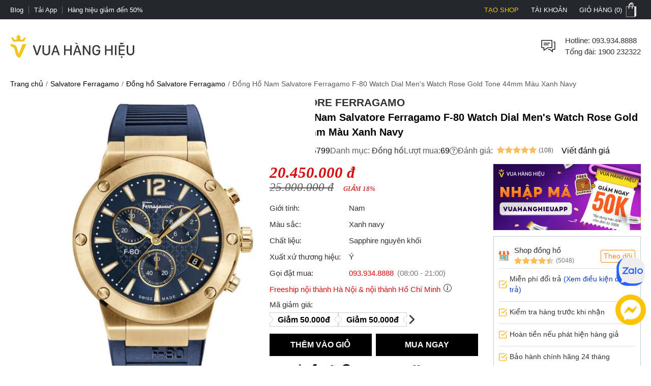

--- FILE ---
content_type: image/svg+xml
request_url: https://vuahanghieu.com/assets/images/checkbox.svg
body_size: 69
content:
<?xml version="1.0" encoding="utf-8"?>
<!-- Generator: Adobe Illustrator 19.0.0, SVG Export Plug-In . SVG Version: 6.00 Build 0)  -->
<svg version="1.1" id="Layer_1" xmlns="http://www.w3.org/2000/svg" xmlns:xlink="http://www.w3.org/1999/xlink" x="0px" y="0px"
	 viewBox="-297 389 16 16" style="enable-background:new -297 389 16 16;" xml:space="preserve">
<style type="text/css">
	.st0{fill:#FFBC1B;}
</style>
<g>
	<g>
		<path class="st0" d="M-289.4,399.3c-0.2,0-0.4-0.1-0.5-0.2l-2.3-2.3c-0.3-0.3-0.3-0.8,0-1.1c0.3-0.3,0.8-0.3,1.1,0l1.7,1.7
			l7.1-7.1c0.3-0.3,0.8-0.3,1.1,0c0.3,0.3,0.3,0.8,0,1.1l-7.6,7.6C-289,399.2-289.2,399.3-289.4,399.3z"/>
	</g>
	<g>
		<path class="st0" d="M-284,404.6h-10.7c-1.3,0-2.3-1-2.3-2.3v-10.6c0-1.3,1-2.3,2.3-2.3h8.4c0.4,0,0.8,0.3,0.8,0.8
			s-0.3,0.8-0.8,0.8h-8.4c-0.4,0-0.8,0.3-0.8,0.8v10.7c0,0.4,0.3,0.8,0.8,0.8h10.7c0.4,0,0.8-0.3,0.8-0.8V397c0-0.4,0.3-0.8,0.8-0.8
			s0.8,0.3,0.8,0.8v5.3C-281.8,403.6-282.8,404.6-284,404.6z"/>
	</g>
</g>
</svg>
